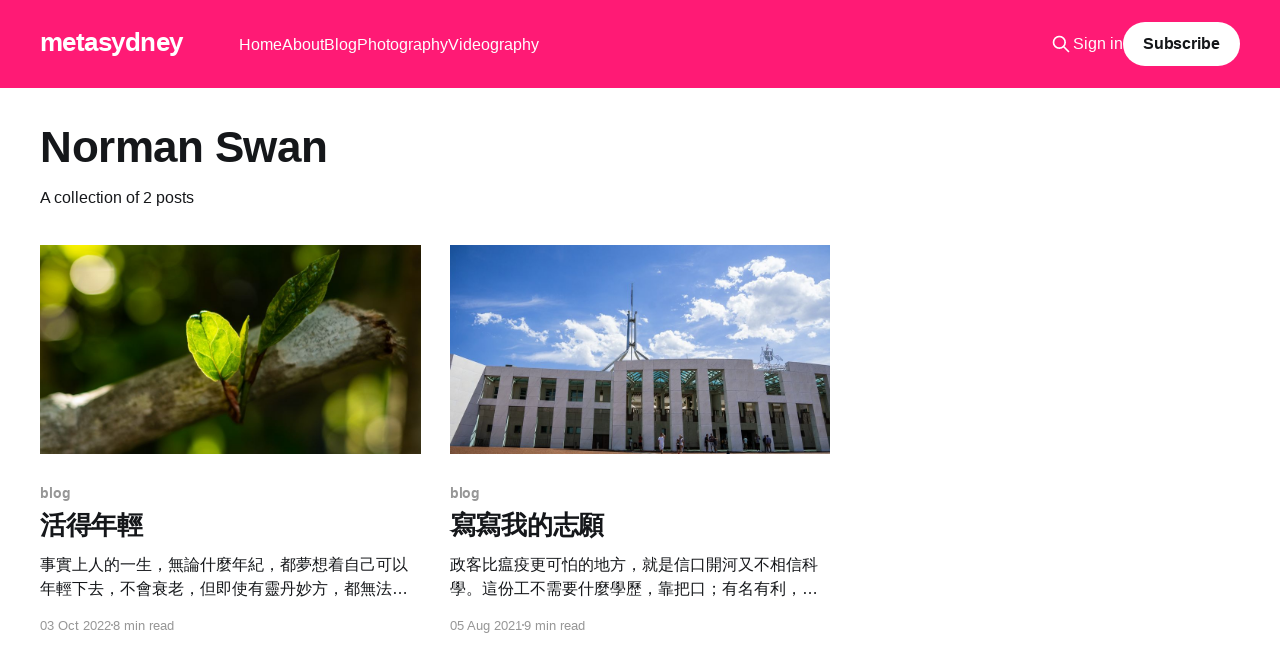

--- FILE ---
content_type: text/html; charset=utf-8
request_url: https://www.metasydney.com/tag/norman-swan/
body_size: 3734
content:
<!DOCTYPE html>
<html lang="en">
<head>

    <title>Norman Swan - metasydney</title>
    <meta charset="utf-8" />
    <meta http-equiv="X-UA-Compatible" content="IE=edge" />
    <meta name="HandheldFriendly" content="True" />
    <meta name="viewport" content="width=device-width, initial-scale=1.0" />
    
    <link rel="preload" as="style" href="https://www.metasydney.com/assets/built/screen.css?v=1ca5cf4d7a" />
    <link rel="preload" as="script" href="https://www.metasydney.com/assets/built/casper.js?v=1ca5cf4d7a" />

    <link rel="stylesheet" type="text/css" href="https://www.metasydney.com/assets/built/screen.css?v=1ca5cf4d7a" />

    <link rel="canonical" href="https://www.metasydney.com/tag/norman-swan/">
    <meta name="referrer" content="no-referrer-when-downgrade">
    
    <meta property="og:site_name" content="metasydney">
    <meta property="og:type" content="website">
    <meta property="og:title" content="Norman Swan - metasydney">
    <meta property="og:description" content="書寫悉尼, 澳洲, 人間. 姚啟榮（迅清）個人網誌 | Personal blog, ideas, thoughts and stories of Kai Wing Yiu (Wing Yiu)">
    <meta property="og:url" content="https://www.metasydney.com/tag/norman-swan/">
    <meta property="og:image" content="https://www.metasydney.com/content/images/size/w1200/2025/04/20250402-G1011210.jpg">
    <meta property="article:publisher" content="https://www.facebook.com/Metasydney-103590158590988">
    <meta name="twitter:card" content="summary_large_image">
    <meta name="twitter:title" content="Norman Swan - metasydney">
    <meta name="twitter:description" content="書寫悉尼, 澳洲, 人間. 姚啟榮（迅清）個人網誌 | Personal blog, ideas, thoughts and stories of Kai Wing Yiu (Wing Yiu)">
    <meta name="twitter:url" content="https://www.metasydney.com/tag/norman-swan/">
    <meta name="twitter:image" content="https://www.metasydney.com/content/images/size/w1200/2025/04/20250402-G1011210.jpg">
    <meta name="twitter:site" content="@imagewings">
    <meta property="og:image:width" content="1200">
    <meta property="og:image:height" content="800">
    
    <script type="application/ld+json">
{
    "@context": "https://schema.org",
    "@type": "Series",
    "publisher": {
        "@type": "Organization",
        "name": "metasydney",
        "url": "https://www.metasydney.com/",
        "logo": {
            "@type": "ImageObject",
            "url": "https://www.metasydney.com/favicon.ico",
            "width": 48,
            "height": 48
        }
    },
    "url": "https://www.metasydney.com/tag/norman-swan/",
    "name": "Norman Swan",
    "mainEntityOfPage": "https://www.metasydney.com/tag/norman-swan/"
}
    </script>

    <meta name="generator" content="Ghost 6.12">
    <link rel="alternate" type="application/rss+xml" title="metasydney" href="https://www.metasydney.com/rss/">
    <script defer src="https://cdn.jsdelivr.net/ghost/portal@~2.56/umd/portal.min.js" data-i18n="true" data-ghost="https://www.metasydney.com/" data-key="46c7156fa661787ab2e20f66a0" data-api="https://metasydney.ghost.io/ghost/api/content/" data-locale="en" crossorigin="anonymous"></script><style id="gh-members-styles">.gh-post-upgrade-cta-content,
.gh-post-upgrade-cta {
    display: flex;
    flex-direction: column;
    align-items: center;
    font-family: -apple-system, BlinkMacSystemFont, 'Segoe UI', Roboto, Oxygen, Ubuntu, Cantarell, 'Open Sans', 'Helvetica Neue', sans-serif;
    text-align: center;
    width: 100%;
    color: #ffffff;
    font-size: 16px;
}

.gh-post-upgrade-cta-content {
    border-radius: 8px;
    padding: 40px 4vw;
}

.gh-post-upgrade-cta h2 {
    color: #ffffff;
    font-size: 28px;
    letter-spacing: -0.2px;
    margin: 0;
    padding: 0;
}

.gh-post-upgrade-cta p {
    margin: 20px 0 0;
    padding: 0;
}

.gh-post-upgrade-cta small {
    font-size: 16px;
    letter-spacing: -0.2px;
}

.gh-post-upgrade-cta a {
    color: #ffffff;
    cursor: pointer;
    font-weight: 500;
    box-shadow: none;
    text-decoration: underline;
}

.gh-post-upgrade-cta a:hover {
    color: #ffffff;
    opacity: 0.8;
    box-shadow: none;
    text-decoration: underline;
}

.gh-post-upgrade-cta a.gh-btn {
    display: block;
    background: #ffffff;
    text-decoration: none;
    margin: 28px 0 0;
    padding: 8px 18px;
    border-radius: 4px;
    font-size: 16px;
    font-weight: 600;
}

.gh-post-upgrade-cta a.gh-btn:hover {
    opacity: 0.92;
}</style>
    <script defer src="https://cdn.jsdelivr.net/ghost/sodo-search@~1.8/umd/sodo-search.min.js" data-key="46c7156fa661787ab2e20f66a0" data-styles="https://cdn.jsdelivr.net/ghost/sodo-search@~1.8/umd/main.css" data-sodo-search="https://metasydney.ghost.io/" data-locale="en" crossorigin="anonymous"></script>
    
    <link href="https://www.metasydney.com/webmentions/receive/" rel="webmention">
    <script defer src="/public/cards.min.js?v=1ca5cf4d7a"></script>
    <link rel="stylesheet" type="text/css" href="/public/cards.min.css?v=1ca5cf4d7a">
    <script defer src="/public/member-attribution.min.js?v=1ca5cf4d7a"></script><style>:root {--ghost-accent-color: #ff1a75;}</style>
    <!-- Global site tag (gtag.js) - Google Analytics -->
<script async src="https://www.googletagmanager.com/gtag/js?id=G-6V5KYJTWGH"></script>
<script>
  window.dataLayer = window.dataLayer || [];
  function gtag(){dataLayer.push(arguments);}
  gtag('js', new Date());

  gtag('config', 'G-6V5KYJTWGH');
</script>

</head>
<body class="tag-template tag-norman-swan is-head-left-logo has-cover">
<div class="viewport">

    <header id="gh-head" class="gh-head outer">
        <div class="gh-head-inner inner">
            <div class="gh-head-brand">
                <a class="gh-head-logo no-image" href="https://www.metasydney.com">
                        metasydney
                </a>
                <button class="gh-search gh-icon-btn" aria-label="Search this site" data-ghost-search><svg xmlns="http://www.w3.org/2000/svg" fill="none" viewBox="0 0 24 24" stroke="currentColor" stroke-width="2" width="20" height="20"><path stroke-linecap="round" stroke-linejoin="round" d="M21 21l-6-6m2-5a7 7 0 11-14 0 7 7 0 0114 0z"></path></svg></button>
                <button class="gh-burger" aria-label="Main Menu"></button>
            </div>

            <nav class="gh-head-menu">
                <ul class="nav">
    <li class="nav-home"><a href="https://www.metasydney.com/">Home</a></li>
    <li class="nav-about"><a href="https://www.metasydney.com/about/">About</a></li>
    <li class="nav-blog"><a href="https://www.metasydney.com/tag/blog/">Blog</a></li>
    <li class="nav-photography"><a href="https://www.metasydney.com/tag/photography/">Photography</a></li>
    <li class="nav-videography"><a href="https://www.metasydney.com/tag/video/">Videography</a></li>
</ul>

            </nav>

            <div class="gh-head-actions">
                    <button class="gh-search gh-icon-btn" aria-label="Search this site" data-ghost-search><svg xmlns="http://www.w3.org/2000/svg" fill="none" viewBox="0 0 24 24" stroke="currentColor" stroke-width="2" width="20" height="20"><path stroke-linecap="round" stroke-linejoin="round" d="M21 21l-6-6m2-5a7 7 0 11-14 0 7 7 0 0114 0z"></path></svg></button>
                    <div class="gh-head-members">
                                <a class="gh-head-link" href="#/portal/signin" data-portal="signin">Sign in</a>
                                <a class="gh-head-button" href="#/portal/signup" data-portal="signup">Subscribe</a>
                    </div>
            </div>
        </div>
    </header>

    <div class="site-content">
        
<main id="site-main" class="site-main outer">
<div class="inner posts">
    <div class="post-feed">

        <section class="post-card post-card-large">


            <div class="post-card-content">
            <div class="post-card-content-link">
                <header class="post-card-header">
                    <h2 class="post-card-title">Norman Swan</h2>
                </header>
                <div class="post-card-excerpt">
                        A collection of 2 posts
                </div>
            </div>
            </div>

        </section>

            
<article class="post-card post tag-blog tag-nian-qing tag-shi-xiang-hui-yi tag-ao-zhou-guang-bo-gong-si-dian-shi-tai tag-norman-swan tag-wellbeing tag-tui-xiu tag-sheng-huo-xi-guan tag-mei-yan">

    <a class="post-card-image-link" href="/live-younger/">

        <img class="post-card-image"
            srcset="/content/images/size/w300/2022/10/20221003-_DSC0997.jpg 300w,
                    /content/images/size/w600/2022/10/20221003-_DSC0997.jpg 600w,
                    /content/images/size/w1000/2022/10/20221003-_DSC0997.jpg 1000w,
                    /content/images/size/w2000/2022/10/20221003-_DSC0997.jpg 2000w"
            sizes="(max-width: 1000px) 400px, 800px"
            src="/content/images/size/w600/2022/10/20221003-_DSC0997.jpg"
            alt="活得年輕"
            loading="lazy"
        />


    </a>

    <div class="post-card-content">

        <a class="post-card-content-link" href="/live-younger/">
            <header class="post-card-header">
                <div class="post-card-tags">
                        <span class="post-card-primary-tag">blog</span>
                </div>
                <h2 class="post-card-title">
                    活得年輕
                </h2>
            </header>
                <div class="post-card-excerpt">事實上人的一生，無論什麼年紀，都夢想着自己可以年輕下去，不會衰老，但即使有靈丹妙方，都無法改變這個逐漸衰老的現實。</div>
        </a>

        <footer class="post-card-meta">
            <time class="post-card-meta-date" datetime="2022-10-03">03 Oct 2022</time>
                <span class="post-card-meta-length">8 min read</span>
        </footer>

    </div>

</article>
            
<article class="post-card post tag-blog tag-essay tag-wo-de-zhi-yuan tag-hei-ze-qing tag-kiyoshi-kurosawa tag-dong-jing-zou-ming-qu tag-xiang-chuan-zhao-zhi tag-norman-swan tag-so-you-think-you-know-whats-good-for-you">

    <a class="post-card-image-link" href="/xie-xie-wo-de-zhi-yuan/">

        <img class="post-card-image"
            srcset="/content/images/size/w300/2021/08/20181227-L1010900.jpg 300w,
                    /content/images/size/w600/2021/08/20181227-L1010900.jpg 600w,
                    /content/images/size/w1000/2021/08/20181227-L1010900.jpg 1000w,
                    /content/images/size/w2000/2021/08/20181227-L1010900.jpg 2000w"
            sizes="(max-width: 1000px) 400px, 800px"
            src="/content/images/size/w600/2021/08/20181227-L1010900.jpg"
            alt="寫寫我的志願"
            loading="lazy"
        />


    </a>

    <div class="post-card-content">

        <a class="post-card-content-link" href="/xie-xie-wo-de-zhi-yuan/">
            <header class="post-card-header">
                <div class="post-card-tags">
                        <span class="post-card-primary-tag">blog</span>
                </div>
                <h2 class="post-card-title">
                    寫寫我的志願
                </h2>
            </header>
                <div class="post-card-excerpt">政客比瘟疫更可怕的地方，就是信口開河又不相信科學。這份工不需要什麼學歷，靠把口；有名有利，退休後又有津貼。</div>
        </a>

        <footer class="post-card-meta">
            <time class="post-card-meta-date" datetime="2021-08-05">05 Aug 2021</time>
                <span class="post-card-meta-length">9 min read</span>
        </footer>

    </div>

</article>

    </div>

    <nav class="pagination">
    <span class="page-number">Page 1 of 1</span>
</nav>

    
</div>
</main>

    </div>

    <footer class="site-footer outer">
        <div class="inner">
            <section class="copyright"><a href="https://www.metasydney.com">metasydney</a> &copy; 2026</section>
            <nav class="site-footer-nav">
                <ul class="nav">
    <li class="nav-privacy"><a href="https://www.metasydney.com/privacy/">Privacy</a></li>
    <li class="nav-terms"><a href="https://www.metasydney.com/terms/">Terms</a></li>
</ul>

            </nav>
            <div class="gh-powered-by"><a href="https://ghost.org/" target="_blank" rel="noopener">Powered by Ghost</a></div>
        </div>
    </footer>

</div>


<script
    src="https://code.jquery.com/jquery-3.5.1.min.js"
    integrity="sha256-9/aliU8dGd2tb6OSsuzixeV4y/faTqgFtohetphbbj0="
    crossorigin="anonymous">
</script>
<script src="https://www.metasydney.com/assets/built/casper.js?v=1ca5cf4d7a"></script>
<script>
$(document).ready(function () {
    // Mobile Menu Trigger
    $('.gh-burger').click(function () {
        $('body').toggleClass('gh-head-open');
    });
    // FitVids - Makes video embeds responsive
    $(".gh-content").fitVids();
});
</script>



</body>
</html>
